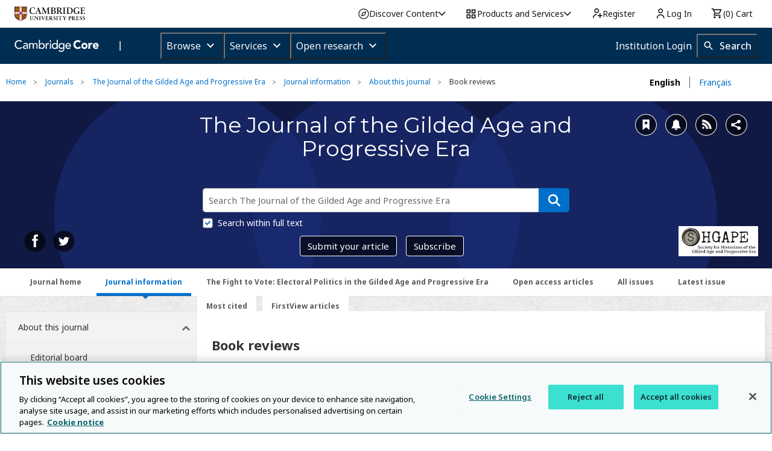

--- FILE ---
content_type: image/svg+xml
request_url: https://www.cambridge.org/core/cambridge-core/public/images/dropdown_arrow_grey.svg
body_size: -461
content:
<svg xmlns="http://www.w3.org/2000/svg" width="100" height="100" viewBox="105 0 100 100"><path fill="#696969" d="M196.2 33.7c0-2.5-.8-4.2-2.5-6.7-3.3-3.3-9.2-3.3-12.5 0l-26.7 26.7-25.8-25.8c-3.3-3.3-9.2-3.3-12.5 0-3.3 3.3-3.3 9.2 0 12.5l32.5 32.5c1.7 1.7 4.2 2.5 6.7 2.5s5-.8 6.7-2.5l32.4-32.5c.8-1.7 1.7-4.2 1.7-6.7z"/></svg>